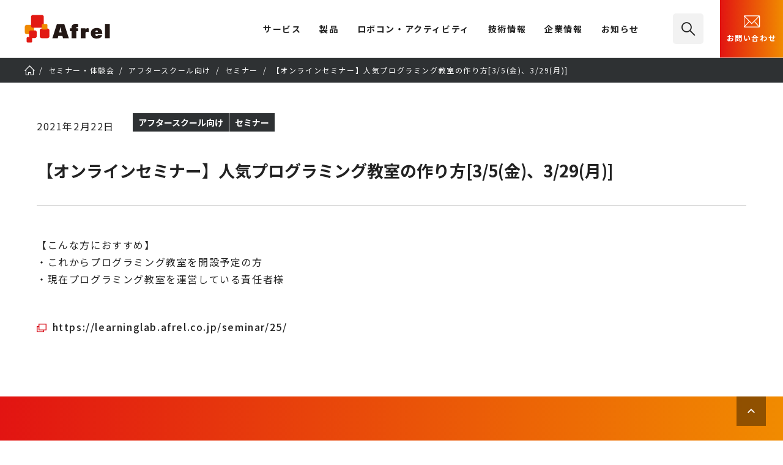

--- FILE ---
content_type: text/html; charset=UTF-8
request_url: https://afrel.co.jp/seminar/45143/
body_size: 11687
content:

<!DOCTYPE html>
<html lang="ja">
	<head prefix="og: http://ogp.me/ns#">
		<!-- Google Tag Manager -->
<script>(function(w,d,s,l,i){w[l]=w[l]||[];w[l].push({'gtm.start':
	new Date().getTime(),event:'gtm.js'});var f=d.getElementsByTagName(s)[0],
	j=d.createElement(s),dl=l!='dataLayer'?'&l='+l:'';j.async=true;j.src=
	'https://www.googletagmanager.com/gtm.js?id='+i+dl;f.parentNode.insertBefore(j,f);
	})(window,document,'script','dataLayer','GTM-N2FBDB2');</script>
<!-- End Google Tag Manager -->
<!-- Contact Form7 -->
<script>
  document.addEventListener( 'wpcf7mailsent', function( event ) {
    gtag('event', 'submit', {
      'eventCategory': 'Form',
      'eventLabel': 'Contact Form'
    });
  }, false );
</script>		<meta charset="UTF-8"/>
		<meta name="viewport" content="width=device-width" id="viewport"/>
		<script>
			if(window.innerWidth < 1240 && window.innerWidth >= 768){
				const viewport = document.getElementById('viewport');
				viewport.insertAdjacentHTML('afterend', '<meta name="viewport" content="width=1240">');
			}
		</script>
		<title>【オンラインセミナー】人気プログラミング教室の作り方[3/5(金)、3/29(月)] | （株）アフレル｜ロボットとAI活用・人材育成を支援</title>
		<meta name="description" content="【こんな方におすすめ】
・これからプログラミング教室を開設予定の方
・現在プログラミング教室を運営している責任者様"/>
		<meta property="og:site_name" content="（株）アフレル｜ロボットとAI活用・人材育成を支援">
		<meta property="og:title" content="【オンラインセミナー】人気プログラミング教室の作り方[3/5(金)、3/29(月)] | （株）アフレル｜ロボットとAI活用・人材育成を支援">
		<meta property="og:image" content="https://afrel.co.jp/assets/images/ogp.jpg"/>
		<meta property="og:description" content="【こんな方におすすめ】
・これからプログラミング教室を開設予定の方
・現在プログラミング教室を運営している責任者様">
		<meta property="og:url" content="https://afrel.co.jp/seminar/45143/" />
		<meta property="og:type" content="website"/>
	<meta property="twitter:card" content="summary_large_image" />
	<meta property="twitter:domain" content="afrel.co.jp" />
	<meta property="twitter:title" content="【オンラインセミナー】人気プログラミング教室の作り方[3/5(金)、3/29(月)] | （株）アフレル｜ロボットとAI活用・人材育成を支援" />
	<meta property="twitter:description" content="【こんな方におすすめ】
・これからプログラミング教室を開設予定の方
・現在プログラミング教室を運営している責任者様" />
	<meta property="twitter:image" content="https://afrel.co.jp/assets/images/ogp.jpg">
<meta name="thumbnail" content="https://afrel.co.jp/assets/images/ogp.jpg" />
		<link rel="apple-touch-icon" sizes="180x180" href="/assets/images/webclip.png"/>
		<link rel="icon" sizes="180x180" href="/assets/images/webclip.png"/>
		<link rel="icon" type="image/png" sizes="32x32" href="/assets/images/favicon-32x32.png"/>
		<link rel="icon" type="image/png" sizes="16x16" href="/assets/images/favicon-16x16.png"/>
		<link rel="icon" href="/assets/images/icons/favicon.ico" type="image/x-icon">
		<link rel="stylesheet" href="/assets/css/common.css"/>
		<script src="/assets/js/lib.js" defer="defer"></script>
		<script src="/assets/js/common.js" defer="defer"></script>
		<script src="/assets/js/custom-link.js" defer="defer"></script>

		<!-- page resource-->
		<link rel="stylesheet" href="/assets/css/information.css">
<!-- ▼ カスタムフィールドCSS ▼ -->
<link rel="stylesheet" href="/pages-assets/css/information.css" type="text/css"><!-- ▲ カスタムフィールドCSS ▲ --><meta name='robots' content='max-image-preview:large' />
<link rel="alternate" title="oEmbed (JSON)" type="application/json+oembed" href="https://afrel.co.jp/wp-json/oembed/1.0/embed?url=https%3A%2F%2Fafrel.co.jp%2Fseminar%2F45143%2F" />
<link rel="alternate" title="oEmbed (XML)" type="text/xml+oembed" href="https://afrel.co.jp/wp-json/oembed/1.0/embed?url=https%3A%2F%2Fafrel.co.jp%2Fseminar%2F45143%2F&#038;format=xml" />
<style id='wp-img-auto-sizes-contain-inline-css' type='text/css'>
img:is([sizes=auto i],[sizes^="auto," i]){contain-intrinsic-size:3000px 1500px}
/*# sourceURL=wp-img-auto-sizes-contain-inline-css */
</style>
<link rel="https://api.w.org/" href="https://afrel.co.jp/wp-json/" /><link rel="alternate" title="JSON" type="application/json" href="https://afrel.co.jp/wp-json/wp/v2/seminar/45143" /><link rel="canonical" href="https://afrel.co.jp/seminar/45143/" />
		<style type="text/css" id="wp-custom-css">
			.techblog-post-navigation {
    display: flex;
    justify-content: space-between; /* 左右に配置 */
	  margin-top:20px;
}		</style>
		<!-- ▼ カスタムフィールドJS ▼ -->
<!-- ▲ カスタムフィールドJS ▲ --><script id="_bownow_ts">
var _bownow_ts = document.createElement('script');
_bownow_ts.charset = 'utf-8';
_bownow_ts.src = 'https://contents.bownow.jp/js/UTC_c3282474c8c07eb19bfb/trace.js';
document.getElementsByTagName('head')[0].appendChild(_bownow_ts);
</script>
	<style id='global-styles-inline-css' type='text/css'>
:root{--wp--preset--aspect-ratio--square: 1;--wp--preset--aspect-ratio--4-3: 4/3;--wp--preset--aspect-ratio--3-4: 3/4;--wp--preset--aspect-ratio--3-2: 3/2;--wp--preset--aspect-ratio--2-3: 2/3;--wp--preset--aspect-ratio--16-9: 16/9;--wp--preset--aspect-ratio--9-16: 9/16;--wp--preset--color--black: #000000;--wp--preset--color--cyan-bluish-gray: #abb8c3;--wp--preset--color--white: #ffffff;--wp--preset--color--pale-pink: #f78da7;--wp--preset--color--vivid-red: #cf2e2e;--wp--preset--color--luminous-vivid-orange: #ff6900;--wp--preset--color--luminous-vivid-amber: #fcb900;--wp--preset--color--light-green-cyan: #7bdcb5;--wp--preset--color--vivid-green-cyan: #00d084;--wp--preset--color--pale-cyan-blue: #8ed1fc;--wp--preset--color--vivid-cyan-blue: #0693e3;--wp--preset--color--vivid-purple: #9b51e0;--wp--preset--gradient--vivid-cyan-blue-to-vivid-purple: linear-gradient(135deg,rgb(6,147,227) 0%,rgb(155,81,224) 100%);--wp--preset--gradient--light-green-cyan-to-vivid-green-cyan: linear-gradient(135deg,rgb(122,220,180) 0%,rgb(0,208,130) 100%);--wp--preset--gradient--luminous-vivid-amber-to-luminous-vivid-orange: linear-gradient(135deg,rgb(252,185,0) 0%,rgb(255,105,0) 100%);--wp--preset--gradient--luminous-vivid-orange-to-vivid-red: linear-gradient(135deg,rgb(255,105,0) 0%,rgb(207,46,46) 100%);--wp--preset--gradient--very-light-gray-to-cyan-bluish-gray: linear-gradient(135deg,rgb(238,238,238) 0%,rgb(169,184,195) 100%);--wp--preset--gradient--cool-to-warm-spectrum: linear-gradient(135deg,rgb(74,234,220) 0%,rgb(151,120,209) 20%,rgb(207,42,186) 40%,rgb(238,44,130) 60%,rgb(251,105,98) 80%,rgb(254,248,76) 100%);--wp--preset--gradient--blush-light-purple: linear-gradient(135deg,rgb(255,206,236) 0%,rgb(152,150,240) 100%);--wp--preset--gradient--blush-bordeaux: linear-gradient(135deg,rgb(254,205,165) 0%,rgb(254,45,45) 50%,rgb(107,0,62) 100%);--wp--preset--gradient--luminous-dusk: linear-gradient(135deg,rgb(255,203,112) 0%,rgb(199,81,192) 50%,rgb(65,88,208) 100%);--wp--preset--gradient--pale-ocean: linear-gradient(135deg,rgb(255,245,203) 0%,rgb(182,227,212) 50%,rgb(51,167,181) 100%);--wp--preset--gradient--electric-grass: linear-gradient(135deg,rgb(202,248,128) 0%,rgb(113,206,126) 100%);--wp--preset--gradient--midnight: linear-gradient(135deg,rgb(2,3,129) 0%,rgb(40,116,252) 100%);--wp--preset--font-size--small: 13px;--wp--preset--font-size--medium: 20px;--wp--preset--font-size--large: 36px;--wp--preset--font-size--x-large: 42px;--wp--preset--spacing--20: 0.44rem;--wp--preset--spacing--30: 0.67rem;--wp--preset--spacing--40: 1rem;--wp--preset--spacing--50: 1.5rem;--wp--preset--spacing--60: 2.25rem;--wp--preset--spacing--70: 3.38rem;--wp--preset--spacing--80: 5.06rem;--wp--preset--shadow--natural: 6px 6px 9px rgba(0, 0, 0, 0.2);--wp--preset--shadow--deep: 12px 12px 50px rgba(0, 0, 0, 0.4);--wp--preset--shadow--sharp: 6px 6px 0px rgba(0, 0, 0, 0.2);--wp--preset--shadow--outlined: 6px 6px 0px -3px rgb(255, 255, 255), 6px 6px rgb(0, 0, 0);--wp--preset--shadow--crisp: 6px 6px 0px rgb(0, 0, 0);}:where(.is-layout-flex){gap: 0.5em;}:where(.is-layout-grid){gap: 0.5em;}body .is-layout-flex{display: flex;}.is-layout-flex{flex-wrap: wrap;align-items: center;}.is-layout-flex > :is(*, div){margin: 0;}body .is-layout-grid{display: grid;}.is-layout-grid > :is(*, div){margin: 0;}:where(.wp-block-columns.is-layout-flex){gap: 2em;}:where(.wp-block-columns.is-layout-grid){gap: 2em;}:where(.wp-block-post-template.is-layout-flex){gap: 1.25em;}:where(.wp-block-post-template.is-layout-grid){gap: 1.25em;}.has-black-color{color: var(--wp--preset--color--black) !important;}.has-cyan-bluish-gray-color{color: var(--wp--preset--color--cyan-bluish-gray) !important;}.has-white-color{color: var(--wp--preset--color--white) !important;}.has-pale-pink-color{color: var(--wp--preset--color--pale-pink) !important;}.has-vivid-red-color{color: var(--wp--preset--color--vivid-red) !important;}.has-luminous-vivid-orange-color{color: var(--wp--preset--color--luminous-vivid-orange) !important;}.has-luminous-vivid-amber-color{color: var(--wp--preset--color--luminous-vivid-amber) !important;}.has-light-green-cyan-color{color: var(--wp--preset--color--light-green-cyan) !important;}.has-vivid-green-cyan-color{color: var(--wp--preset--color--vivid-green-cyan) !important;}.has-pale-cyan-blue-color{color: var(--wp--preset--color--pale-cyan-blue) !important;}.has-vivid-cyan-blue-color{color: var(--wp--preset--color--vivid-cyan-blue) !important;}.has-vivid-purple-color{color: var(--wp--preset--color--vivid-purple) !important;}.has-black-background-color{background-color: var(--wp--preset--color--black) !important;}.has-cyan-bluish-gray-background-color{background-color: var(--wp--preset--color--cyan-bluish-gray) !important;}.has-white-background-color{background-color: var(--wp--preset--color--white) !important;}.has-pale-pink-background-color{background-color: var(--wp--preset--color--pale-pink) !important;}.has-vivid-red-background-color{background-color: var(--wp--preset--color--vivid-red) !important;}.has-luminous-vivid-orange-background-color{background-color: var(--wp--preset--color--luminous-vivid-orange) !important;}.has-luminous-vivid-amber-background-color{background-color: var(--wp--preset--color--luminous-vivid-amber) !important;}.has-light-green-cyan-background-color{background-color: var(--wp--preset--color--light-green-cyan) !important;}.has-vivid-green-cyan-background-color{background-color: var(--wp--preset--color--vivid-green-cyan) !important;}.has-pale-cyan-blue-background-color{background-color: var(--wp--preset--color--pale-cyan-blue) !important;}.has-vivid-cyan-blue-background-color{background-color: var(--wp--preset--color--vivid-cyan-blue) !important;}.has-vivid-purple-background-color{background-color: var(--wp--preset--color--vivid-purple) !important;}.has-black-border-color{border-color: var(--wp--preset--color--black) !important;}.has-cyan-bluish-gray-border-color{border-color: var(--wp--preset--color--cyan-bluish-gray) !important;}.has-white-border-color{border-color: var(--wp--preset--color--white) !important;}.has-pale-pink-border-color{border-color: var(--wp--preset--color--pale-pink) !important;}.has-vivid-red-border-color{border-color: var(--wp--preset--color--vivid-red) !important;}.has-luminous-vivid-orange-border-color{border-color: var(--wp--preset--color--luminous-vivid-orange) !important;}.has-luminous-vivid-amber-border-color{border-color: var(--wp--preset--color--luminous-vivid-amber) !important;}.has-light-green-cyan-border-color{border-color: var(--wp--preset--color--light-green-cyan) !important;}.has-vivid-green-cyan-border-color{border-color: var(--wp--preset--color--vivid-green-cyan) !important;}.has-pale-cyan-blue-border-color{border-color: var(--wp--preset--color--pale-cyan-blue) !important;}.has-vivid-cyan-blue-border-color{border-color: var(--wp--preset--color--vivid-cyan-blue) !important;}.has-vivid-purple-border-color{border-color: var(--wp--preset--color--vivid-purple) !important;}.has-vivid-cyan-blue-to-vivid-purple-gradient-background{background: var(--wp--preset--gradient--vivid-cyan-blue-to-vivid-purple) !important;}.has-light-green-cyan-to-vivid-green-cyan-gradient-background{background: var(--wp--preset--gradient--light-green-cyan-to-vivid-green-cyan) !important;}.has-luminous-vivid-amber-to-luminous-vivid-orange-gradient-background{background: var(--wp--preset--gradient--luminous-vivid-amber-to-luminous-vivid-orange) !important;}.has-luminous-vivid-orange-to-vivid-red-gradient-background{background: var(--wp--preset--gradient--luminous-vivid-orange-to-vivid-red) !important;}.has-very-light-gray-to-cyan-bluish-gray-gradient-background{background: var(--wp--preset--gradient--very-light-gray-to-cyan-bluish-gray) !important;}.has-cool-to-warm-spectrum-gradient-background{background: var(--wp--preset--gradient--cool-to-warm-spectrum) !important;}.has-blush-light-purple-gradient-background{background: var(--wp--preset--gradient--blush-light-purple) !important;}.has-blush-bordeaux-gradient-background{background: var(--wp--preset--gradient--blush-bordeaux) !important;}.has-luminous-dusk-gradient-background{background: var(--wp--preset--gradient--luminous-dusk) !important;}.has-pale-ocean-gradient-background{background: var(--wp--preset--gradient--pale-ocean) !important;}.has-electric-grass-gradient-background{background: var(--wp--preset--gradient--electric-grass) !important;}.has-midnight-gradient-background{background: var(--wp--preset--gradient--midnight) !important;}.has-small-font-size{font-size: var(--wp--preset--font-size--small) !important;}.has-medium-font-size{font-size: var(--wp--preset--font-size--medium) !important;}.has-large-font-size{font-size: var(--wp--preset--font-size--large) !important;}.has-x-large-font-size{font-size: var(--wp--preset--font-size--x-large) !important;}
/*# sourceURL=global-styles-inline-css */
</style>
</head>
	<body class="wp-singular seminar-template-default single single-seminar postid-45143 wp-theme-afrel">
		
<!-- Google Tag Manager (noscript) -->
<noscript><iframe src="https://www.googletagmanager.com/ns.html?id=GTM-N2FBDB2" height="0" width="0" style="display:none;visibility:hidden"></iframe></noscript>
<!-- End Google Tag Manager (noscript) -->
		
<header id="mainheader">
	<div class="l-mainheader">
		<div class="l-mainheader__inner">
			<h1 class="l-mainheader__logo"><a href="/"><img src="/assets/images/afrel-logo.svg" width="140" height="46" alt="株式会社アフレル"></a></h1>
			<button class="l-mainheader__navtoggle" type="button" aria-hidden="true"><span></span></button>
			<div class="l-mainheader__nav">
				<!--#include virtual="/assets/include/main-nav.html"-->
				
<nav class="l-mainnav">
	<div class="l-mainnav__inner">
		<ul class="l-mainnav__items">
			<li class="l-mainnav__item l-mainnav__item--hassub">
				<div class="l-mainnav__gnav"><span>サービス</span></div>
				<div class="l-mainnav__sub">
					<div class="l-mainnav__sub__inner">
						<div class="l-mainnav__sub__item l-mainnav__sub__cattop u-sp-hide"><span>Education<br>教材・研修・人材育成</span></div>
						<div class="l-mainnav__sub__items-container">
							<ul class="l-mainnav__sub__items l-mainnav__sub__items--lv1">
								<li class="l-mainnav__sub__item double"><a href="/engineer/"><picture><source srcset="/assets/images/nav-img-engineer-min.webp" type="image/webp" width="50" height="27" media="(max-width: 767px)"><source srcset="/assets/images/nav-img-engineer.webp" type="image/webp" width="160" height="88"><img src="/assets/images/nav-img-engineer.jpg" alt="" width="160" height="88"></picture>企業向け<span>研修サービス・教材</span></a></li>
								<li class="l-mainnav__sub__item double"><a href="/education/"><picture><source srcset="/assets/images/nav-img-education-min.webp" type="image/webp" width="50" height="27" media="(max-width: 767px)"><source srcset="/assets/images/nav-img-education.webp" type="image/webp" width="160" height="88"><img src="/assets/images/nav-img-education.jpg" alt="" width="160" height="88"></picture>教育機関向け<span>教材・カリキュラム</span></a></li>
								<li class="l-mainnav__sub__item double"><a href="/afterschool/"><picture><source srcset="/assets/images/nav-img-afterschool-min.webp" type="image/webp" width="50" height="27" media="(max-width: 767px)"><source srcset="/assets/images/nav-img-afterschool.webp" type="image/webp" width="160" height="88"><img src="/assets/images/nav-img-afterschool.jpg" alt="" width="160" height="88"></picture>アフタースクール向け<span>教材導入・教室支援</span></a></li>
								<li class="l-mainnav__sub__item double"><a href="/event/"><picture><source srcset="/assets/images/nav-img-event-min.webp" type="image/webp" width="50" height="27" media="(max-width: 767px)"><source srcset="/assets/images/nav-img-event.webp" type="image/webp" width="160" height="88"><img src="/assets/images/nav-img-event.jpg" alt="" width="160" height="88"></picture>感動体験提供<span>イベント企画支援・運営</span></a></li>
							</ul>
						</div>
						<div class="l-mainnav__sub__item l-mainnav__sub__cattop level2 u-sp-hide"><span>Robotics<br>産業用ロボット適用</span></div>
						<div class="l-mainnav__sub__items-container u-mt-s">
							<ul class="l-mainnav__sub__items l-mainnav__sub__items--lv1">
								<li class="l-mainnav__sub__item double2"><a href="https://afrel-robotics.jp/"><picture><source srcset="/assets/images/nav-img-robotics-min.webp" type="image/webp" width="50" height="27" media="(max-width: 767px)"><source srcset="/assets/images/nav-img-robotics.webp" type="image/webp" width="160" height="88"><img src="/assets/images/nav-img-robotics.jpg" alt="" width="160" height="88"></picture>製造業DX／自動化／自動搬送<span>協働ロボットシステムパッケージ</span></a></li>
							</ul>
						</div>
						<button class="l-mainnav__sub__close icon-close" aria-hidden="true"></button>
					</div>
				</div>
			</li>
			<li class="l-mainnav__item l-mainnav__item--hassub">
				<div class="l-mainnav__gnav"><a href="/product/">製品</a></div>
				<div class="l-mainnav__sub">
					<div class="l-mainnav__sub__inner">
						<div class="l-mainnav__sub__item l-mainnav__sub__cattop"><a href="/product/">製品一覧</a></div>
						<div class="l-mainnav__sub__items-container">
							<ul class="l-mainnav__sub__items l-mainnav__sub__items--lv1">
								<li class="l-mainnav__sub__item"><a href="/product/spike/"><picture><source srcset="/assets/images/nav-img-spike-min.webp" type="image/webp" width="50" height="27" media="(max-width: 767px)"><source srcset="/assets/images/nav-img-spike.webp" type="image/webp" width="160" height="88"><img src="/assets/images/nav-img-spike.jpg" alt="" width="160" height="88"></picture>SPIKE&trade; プライム</a></li>
								<li class="l-mainnav__sub__item"><a href="/product/dobot-magician/"><picture><source srcset="/assets/images/nav-img-dobot-min.webp" type="image/webp" width="50" height="27" media="(max-width: 767px)"><source srcset="/assets/images/nav-img-dobot.webp" type="image/webp" width="160" height="88"><img src="/assets/images/nav-img-dobot.jpg" alt="" width="160" height="88"></picture>DOBOT Magician<sup>&reg;</sup></a></li>
							</ul>
							<ul class="l-mainnav__sub__items l-mainnav__sub__items--lv2 l-mainnav__sub__items--lv2--product">
								<li class="l-mainnav__sub__item"><a href="/product/lego-education-computer-science-and-ai/"><span class="u-txt-fz14">レゴ<sub>&reg;</sub> エデュケーション</span> コンピュータサイエンス&AI</a></li>
								<li class="l-mainnav__sub__item"><a href="/product/dobot-magician-e6/">DOBOT Magician<sup>&reg;</sup> E6</a></li>
							</ul>
							<ul class="l-mainnav__sub__items l-mainnav__sub__items--lv2 l-mainnav__sub__items--lv2--product">
								<li class="l-mainnav__sub__item"><a href="/afterschool/toio/">toio<sup>&trade;</sup></a></li>
								<li class="l-mainnav__sub__item"><a href="https://afrel-robotics.jp/">産業用 自動化向け製品</a></li>
							</ul>
							<ul class="l-mainnav__sub__items l-mainnav__sub__items--lv3 l-mainnav__sub__items--lv3--product">
								<li class="l-mainnav__sub__item"><a href="/product/vrt/">Virtual Robotics Toolkit</a></li>
								<li class="l-mainnav__sub__item"><a href="/product/tetrix/">TETRIX<sup>&reg;</sup></a></li>
								<li class="l-mainnav__sub__item"><a href="/product/#lego">その他 レゴ® エデュケーション製品</a></li>
							</ul>
						</div>
						<button class="l-mainnav__sub__close icon-close" aria-hidden="true"></button>
					</div>
				</div>
			</li>
			<li class="l-mainnav__item l-mainnav__item--hassub">
				<div class="l-mainnav__gnav"><a href="/activity/">ロボコン・アクティビティ</a></div>
				<div class="l-mainnav__sub">
					<div class="l-mainnav__sub__inner">
						<div class="l-mainnav__sub__item l-mainnav__sub__cattop"><a href="/activity/">ロボコン・<br class="u-pcbr">アクティビティ一覧</a></div>
						<div class="l-mainnav__sub__items-container">
							<ul class="l-mainnav__sub__items l-mainnav__sub__items--lv1">
								<li class="l-mainnav__sub__item double"><a href="/creativecup/"><picture><source srcset="/assets/images/nav-img-creativecup-min.webp" type="image/webp" width="50" height="27" media="(max-width: 767px)"><source srcset="/assets/images/nav-img-creativecup.webp" type="image/webp" width="160" height="88"><img src="/assets/images/nav-img-creativecup.png" alt="" width="160" height="88"></picture>アフレル・クリエイティブカップ</a></li>
								<li class="l-mainnav__sub__item"><a href="/activity/et-robocon/"><picture><source srcset="/assets/images/nav-img-robocon-min.webp" type="image/webp" width="50" height="27" media="(max-width: 767px)"><source srcset="/assets/images/nav-img-robocon.webp" type="image/webp" width="160" height="88"><img src="/assets/images/nav-img-robocon.jpg" alt="" width="160" height="88"></picture>ETロボコン</a></li>
								<li class="l-mainnav__sub__item"><a href="/activity/wro/"><picture><source srcset="/assets/images/nav-img-wro-min.webp" type="image/webp" width="50" height="27" media="(max-width: 767px)"><source srcset="/assets/images/nav-img-wro.webp" type="image/webp" width="160" height="88"><img src="/assets/images/nav-img-wro.jpg" alt="" width="160" height="88"></picture>WRO</a></li>
							</ul>
						</div>
						<button class="l-mainnav__sub__close icon-close" aria-hidden="true"></button>
					</div>
				</div>
			</li>
			<li class="l-mainnav__item l-mainnav__item--hassub">
				<div class="l-mainnav__gnav"><a href="/technology/">技術情報</a></div>
				<div class="l-mainnav__sub">
					<div class="l-mainnav__sub__inner">
						<div class="l-mainnav__sub__item l-mainnav__sub__cattop"><a href="/technology/">技術情報一覧</a></div>
						<div class="l-mainnav__sub__items-container">
							<ul class="l-mainnav__sub__items l-mainnav__sub__items--lv2">
								<li class="l-mainnav__sub__item"><a href="/product/spike/technology/">SPIKE&trade;</a></li>
								<li class="l-mainnav__sub__item"><a href="/product/dobot-magician/technology/">DOBOT Magician</a></li>
								<li class="l-mainnav__sub__item"><a href="/technology/ev3/">レゴ<sub>&reg;</sub> マインドストーム<sub>&reg;</sub> EV3</a></li>
							</ul>
							<ul class="l-mainnav__sub__items l-mainnav__sub__items--lv3">
								<li class="l-mainnav__sub__item"><a href="/technology/wedo2.0/">レゴ<sub>&reg;</sub> WeDo 2.0</a></li>
								<li class="l-mainnav__sub__item"><a href="/technology/vrt/">Virtual Robotics Toolkit</a></li>
								<li class="l-mainnav__sub__item"><a href="/technology/nxt/">NXT</a></li>
								<li class="l-mainnav__sub__item"><a href="/technology/tetrix/">TETRIX<sup>&reg;</sup></a></li>
							</ul>
						</div>
						<div class="l-mainnav__sub__item l-mainnav__sub__cattop level2t u-sp-hide"><a href="/techblog/">技術ブログ</a></div>
						<div class="l-mainnav__sub__items-container u-mt-s">
							<ul class="l-mainnav__sub__items l-mainnav__sub__items--lv2">
								<li class="l-mainnav__sub__item"><a href="/techblog/">AFREL TECH BLOG</a></li>
							</ul>
						</div>
						<button class="l-mainnav__sub__close icon-close" aria-hidden="true"></button>
					</div>
				</div>
			</li>
			<li class="l-mainnav__item l-mainnav__item--hassub">
				<div class="l-mainnav__gnav"><a href="/company/">企業情報</a></div>
				<div class="l-mainnav__sub">
					<div class="l-mainnav__sub__inner">
						<div class="l-mainnav__sub__item l-mainnav__sub__cattop"><a href="/company/">企業情報一覧</a></div>
						<div class="l-mainnav__sub__items-container">
							<ul class="l-mainnav__sub__items l-mainnav__sub__items--lv1">
								<li class="l-mainnav__sub__item"><a href="/mission/"><picture><source srcset="/assets/images/nav-img-mission-min.webp" type="image/webp" width="50" height="27" media="(max-width: 767px)"><source srcset="/assets/images/nav-img-mission.webp" type="image/webp" width="160" height="88"><img src="/assets/images/nav-img-mission.jpg" alt="" width="160" height="88"></picture>アフレルのミッション</a></li>
								<li class="l-mainnav__sub__item"><a href="/company/#companySustainability"><picture><source srcset="/assets/images/nav-img-csr-min.webp" type="image/webp" width="50" height="27" media="(max-width: 767px)"><source srcset="/assets/images/nav-img-csr.webp" type="image/webp" width="160" height="88"><img src="/assets/images/nav-img-csr.jpg" alt="" width="160" height="88"></picture>サステナビリティ</a></li>
							</ul>
							<ul class="l-mainnav__sub__items l-mainnav__sub__items--lv2">
								<li class="l-mainnav__sub__item"><a href="/company/profile/">会社概要</a></li>
								<li class="l-mainnav__sub__item"><a href="/company/topmessage/">トップメッセージ</a></li>
								<li class="l-mainnav__sub__item"><a href="/company/member/">役員紹介</a></li>
								<li class="l-mainnav__sub__item"><a href="/company/history/">ヒストリー</a></li>
								<li class="l-mainnav__sub__item"><a href="/company/laboratory/">研究・教育支援活動</a></li>
								<li class="l-mainnav__sub__item"><a href="/company/recruit/employment/">採用情報</a></li>
							</ul>
						</div>
						<button class="l-mainnav__sub__close icon-close" aria-hidden="true"></button>
					</div>
				</div>
			</li>
			<li class="l-mainnav__item l-mainnav__item--hassub">
				<div class="l-mainnav__gnav"><a href="/information/">お知らせ</a></div>
				<div class="l-mainnav__sub">
					<div class="l-mainnav__sub__inner">
						<div class="l-mainnav__sub__item l-mainnav__sub__cattop">お知らせ</div>
						<div class="l-mainnav__sub__items-container">
							<ul class="l-mainnav__sub__items l-mainnav__sub__items--lv3">
								<li class="l-mainnav__sub__item"><a href="/information/">お知らせ一覧</a></li>
								<li class="l-mainnav__sub__item"><a href="/information/press/">プレスリリース</a></li>
								<li class="l-mainnav__sub__item"><a href="/information/media/">メディア掲載</a></li>
								<li class="l-mainnav__sub__item"><a href="/information/important/">重要なお知らせ</a></li>
							</ul>
						</div>
						<button class="l-mainnav__sub__close icon-close" aria-hidden="true"></button>
					</div>
				</div>
			</li>
		</ul>
		<ul class="l-mainnav__utility">
			<li class="l-mainnav__search"><a href="/search/"><i class="icon-search" aria-hidden="true"></i> サイト内検索</a></li>
			<li class="l-mainnav__contact"><a href="/contact/"><i aria-hidden="true"><img src="/assets/images/icons/cvn-inquiry.svg" alt=""></i><span>お問い合わせ</span></a></li>
		</ul>
	</div>
</nav>
			</div>
			<div class="l-mainheader__search">
				<a href="/search/" class="icon-search"><span>検索</span></a>
			</div>
			<div class="l-mainheader__contact">
				<a href="/contact/"><i aria-hidden="true"><img src="/assets/images/icons/cvn-inquiry.svg" width="30" height="30" alt="mail"></i>お問い合わせ</a>
			</div>
		</div>
	</div>
</header>
		<!-- main content-->
		<div class="l-content">
			<main class="l-main">
				<nav class="l-breadcrumb">
					<ol class="l-breadcrumb__list" itemscope="itemscope" itemtype="https://schema.org/BreadcrumbList">
						<li itemprop="itemListElement" itemscope="itemscope" itemtype="https://schema.org/ListItem">
							<a href="/" itemprop="item"><span itemprop="name">TOP</span></a>
							<meta itemprop="position" content="1">
						</li>
<!-- カスタム投稿タイプ名の表示 --><li itemprop="itemListElement" itemscope="itemscope" itemtype="https://schema.org/ListItem"><a href="https://afrel.co.jp/seminar/" itemprop="item"><span itemprop="name">セミナー・体験会</span></a><meta itemprop="position" content="3"></li><!-- 親タームのIDリストを取得 --><li itemprop="itemListElement" itemscope="itemscope" itemtype="https://schema.org/ListItem"><a href="https://afrel.co.jp/seminar/afterschool/" itemprop="item"><span itemprop="name">アフタースクール向け</span></a><meta itemprop="position" content="4"></li><!-- 最下層のタームを表示 --><li itemprop="itemListElement" itemscope="itemscope" itemtype="https://schema.org/ListItem"><a href="https://afrel.co.jp/seminar/afterschool/seminar-afterschool/" itemprop="item"><span itemprop="name">セミナー</span></a><meta itemprop="position" content="5"></li><!-- 投稿自身の表示（カスタム投稿タイプ） --><li itemprop="itemListElement" itemscope="itemscope" itemtype="https://schema.org/ListItem"><a href="/seminar/45143/" itemprop="item"><span itemprop="name">【オンラインセミナー】人気プログラミング教室の作り方[3/5(金)、3/29(月)]</span></a><meta itemprop="position" content="6"></li>					</ol>
				</nav>

		








				<section class="l-section u-mt-m">
					<div class="c-article-header">
						<div class="c-article-header__inner">
							<p class="c-article-header__info">2021年2月22日</p>
							<ul class="c-article-header__tag c-tag-container">
											<li class="c-tag"><span>アフタースクール向け</span></li>
											<li class="c-tag"><span>セミナー</span></li>
							</ul>
							<div class="c-article-header__title">
<h1>
  【オンラインセミナー】人気プログラミング教室の作り方[3/5(金)、3/29(月)]</h1>

							</div>
						</div>
					</div>
				</section>


				<section class="l-section l-layout-regular l-layout-flexible">
<p class="c-text"><p class="c-text">【こんな方におすすめ】<br />
・これからプログラミング教室を開設予定の方<br />
・現在プログラミング教室を運営している責任者様		<ul class="c-list"><li class="c-icontext"><a href="https://learninglab.afrel.co.jp/seminar/25/" target="_blank">https://learninglab.afrel.co.jp/seminar/25/</a></li></ul>
					</section>
	<div class="l-section">
</div>

			</main>
		</div>
		<div class="l-main-cvn">
	<div class="l-main-cvn__inner">
		<nav>
			<ul class="l-main-cvn__links">
				<li>
					<a href="/contact/inquiry/">
						<i class="l-main-cvn__icon" aria-hidden="true">
<svg version="1.1" baseProfile="tiny" xmlns="http://www.w3.org/2000/svg" xmlns:xlink="http://www.w3.org/1999/xlink" x="0px" y="0px" viewBox="0 0 48 48" overflow="visible" xml:space="preserve">
<g class="cvnIcon" fill="#FFFFFF">
<path d="M43,8.333H5c-1.103,0-2,0.897-2,2v27.334c0,1.103,0.897,2,2,2h38c1.103,0,2-0.897,2-2V10.333
	C45,9.23,44.103,8.333,43,8.333z M32.542,24.603c-0.373-0.408-1.007-0.436-1.413-0.063c-0.407,0.373-0.436,1.005-0.063,1.413
	l10.715,11.715H6.219l10.715-11.715c0.373-0.407,0.345-1.04-0.063-1.413c-0.409-0.374-1.041-0.345-1.413,0.063L5,36.037L4.999,11.82
	l18.089,18.873c0.187,0.195,0.446,0.307,0.717,0.308c0.002,0,0.003,0,0.005,0c0.269,0,0.527-0.108,0.715-0.301L43,11.787v24.249
	L32.542,24.603z M6.343,10.333h35.282L23.816,28.562L6.343,10.333z"/>
</g>
</svg>

						</i>
						<span>お問い合わせ</span>
					</a>
				</li>
				<li>
					<a href="/contact/estimate/">
						<i class="l-main-cvn__icon" aria-hidden="true">
							<svg version="1.1" baseProfile="tiny" xmlns="http://www.w3.org/2000/svg" xmlns:xlink="http://www.w3.org/1999/xlink" x="0px" y="0px" viewBox="0 0 48 48" overflow="visible" xml:space="preserve">
							<g class="cvnIcon" fill="#FFFFFF">
								<path d="M37.989,3H10.011c-0.001,0-0.002,0-0.003,0C8.766,3.003,7.753,4.013,7.75,5.254v37.497
									c0.007,1.231,1.019,2.24,2.262,2.249h27.987c1.229-0.012,2.24-1.02,2.252-2.255V5.247C40.241,4.016,39.23,3.008,37.989,3z
									M9.75,14.279h13.251v13.359H9.75V14.279z M25.001,14.279h13.25v13.359h-13.25V14.279z M10.014,5h27.968
									c0.146,0.001,0.267,0.118,0.268,0.254v7.025H9.75V5.257C9.75,5.116,9.869,5,10.014,5z M9.75,42.745V29.638h13.251V43H10.018
									C9.871,42.999,9.751,42.882,9.75,42.745z M37.989,43H25.001V29.638h13.25v13.098C38.249,42.88,38.127,42.999,37.989,43z"/>
								<path d="M19.829,20.223h-2.472v-2.45c0-0.552-0.448-1-1-1s-1,0.448-1,1v2.45h-2.472c-0.552,0-1,0.448-1,1
									s0.448,1,1,1h2.472v2.451c0,0.553,0.448,1,1,1s1-0.447,1-1v-2.451h2.472c0.552,0,1-0.448,1-1S20.382,20.223,19.829,20.223z"/>
								<path d="M34.505,18.095c-0.39-0.393-1.022-0.394-1.414-0.005l-4.911,4.879c-0.392,0.389-0.394,1.022-0.004,1.414
									c0.195,0.197,0.452,0.295,0.709,0.295c0.255,0,0.51-0.097,0.705-0.291l4.911-4.879C34.893,19.12,34.895,18.486,34.505,18.095z"/>
								<path d="M17.776,36.467l1.741-1.73c0.392-0.389,0.394-1.022,0.004-1.414c-0.39-0.392-1.022-0.395-1.415-0.004
									l-1.75,1.738l-1.75-1.738c-0.392-0.39-1.025-0.387-1.415,0.004c-0.389,0.392-0.387,1.025,0.004,1.414l1.741,1.73l-1.741,1.73
									c-0.392,0.389-0.394,1.022-0.004,1.414c0.196,0.196,0.453,0.295,0.709,0.295c0.255,0,0.51-0.097,0.705-0.291l1.75-1.738l1.75,1.738
									c0.195,0.194,0.45,0.291,0.705,0.291c0.257,0,0.514-0.099,0.709-0.295c0.389-0.392,0.387-1.025-0.004-1.414L17.776,36.467z"/>
								<path d="M35.089,33.611h-6.943c-0.553,0-1,0.447-1,1s0.447,1,1,1h6.943c0.553,0,1-0.447,1-1
									S35.642,33.611,35.089,33.611z"/>
								<path d="M35.089,37.324h-6.943c-0.553,0-1,0.447-1,1s0.447,1,1,1h6.943c0.553,0,1-0.447,1-1
									S35.642,37.324,35.089,37.324z"/>
								<path d="M30.597,19.281c0.286-0.688,0.13-1.471-0.399-1.998c-0.713-0.707-1.875-0.707-2.588,0
									c0,0,0,0.001-0.001,0.001c-0.528,0.525-0.685,1.309-0.399,1.996c0.285,0.685,0.95,1.128,1.694,1.128S30.313,19.966,30.597,19.281z
									M29.056,18.513c0.027,0.065,0.013,0.142-0.037,0.191l-0.237-0.239C28.853,18.381,29.012,18.404,29.056,18.513z M28.75,18.513
									c0.008-0.018,0.018-0.034,0.03-0.048l0.237,0.239c-0.064,0.062-0.163,0.063-0.229-0.001C28.739,18.654,28.724,18.578,28.75,18.513z
									"/>
								<path d="M35.387,22.441c-0.713-0.711-1.874-0.711-2.589-0.001c-0.528,0.525-0.685,1.309-0.398,1.997
									c0.285,0.685,0.949,1.127,1.693,1.127c0.741,0,1.406-0.441,1.693-1.127C36.073,23.749,35.916,22.964,35.387,22.441z M34.208,23.859
									C34.208,23.859,34.208,23.859,34.208,23.859c-0.063,0.063-0.167,0.063-0.229,0.001c-0.051-0.05-0.065-0.127-0.037-0.195
									c0.025-0.062,0.085-0.102,0.151-0.102s0.126,0.041,0.152,0.104C34.273,23.733,34.258,23.81,34.208,23.859z"/>
							</g>
							</svg>
						</i>
						<span>お見積り</span>
					</a>
				</li>
				<li>
					<a href="/contact/pamphlet/">
						<i class="l-main-cvn__icon" aria-hidden="true">
							<svg version="1.1" baseProfile="tiny" xmlns="http://www.w3.org/2000/svg" xmlns:xlink="http://www.w3.org/1999/xlink" x="0px" y="0px" viewBox="0 0 48 48" overflow="visible" xml:space="preserve">
							<g class="cvnIcon" fill="#FFFFFF">
								<path d="M31.412,13.972c-0.011-0.032-0.019-0.064-0.033-0.094c-0.048-0.103-0.108-0.199-0.191-0.283
									c-0.002-0.002-0.002-0.003-0.004-0.005l-9.295-9.297c-0.001-0.001-0.001-0.001-0.002-0.001c-0.084-0.084-0.183-0.145-0.287-0.193
									c-0.029-0.014-0.06-0.021-0.09-0.032c-0.088-0.031-0.177-0.049-0.27-0.055C21.22,4.01,21.202,4,21.182,4H5.464
									C4.132,4.004,3.044,5.091,3.041,6.426v35.15c0.011,1.32,1.094,2.407,2.426,2.424h23.599c1.32-0.017,2.402-1.104,2.412-2.432V14.298
									c0-0.021-0.011-0.039-0.012-0.06C31.46,14.146,31.442,14.058,31.412,13.972z M22.182,7.414l5.882,5.883H22.61
									c-0.236,0-0.428-0.193-0.428-0.427V7.414z M29.053,42H5.479c-0.24-0.003-0.437-0.2-0.438-0.432V6.429C5.041,6.193,5.234,6,5.467,6
									h14.715v6.872c0.001,1.334,1.089,2.422,2.426,2.426h6.871v26.263C29.476,41.8,29.28,41.997,29.053,42z"/>
								<path d="M44.667,13.224c-0.188-0.188-0.442-0.293-0.708-0.293l-2.332,0V9.768c0-0.552-0.447-1-1-1h-5.093
									c-0.553,0-1,0.448-1,1v4.003c-0.009,0.054-0.032,0.103-0.032,0.159c0,0.057,0.023,0.106,0.032,0.16v22.109
									c0,2.131,0.756,3.79,2.074,4.552c0.124,0.071,0.257,0.108,0.387,0.161v2.085c0,0.553,0.447,1,1,1s1-0.447,1-1v-2.015
									c0.189-0.063,0.378-0.128,0.556-0.231c1.319-0.762,2.076-2.421,2.076-4.552V14.931l1.33,0l-0.016,8.871
									c-0.001,0.553,0.428,0.957,1,1.002c0.552,0,0.999-0.447,1-0.998l0.018-9.873C44.959,13.667,44.855,13.412,44.667,13.224z
										M39.627,10.768v2.163l-3.093,0v-2.162H39.627z M39.627,36.198c0,1.621-0.556,2.52-1.075,2.819c-0.309,0.178-0.636,0.178-0.942,0
									c-0.521-0.3-1.075-1.198-1.075-2.819V14.93l3.093,0V36.198z"/>
								<path d="M9.743,13.643h7.517c0.552,0,1-0.448,1-1s-0.448-1-1-1H9.743c-0.552,0-1,0.448-1,1
									S9.191,13.643,9.743,13.643z"/>
								<path d="M24.776,18.756H9.743c-0.552,0-1,0.448-1,1s0.448,1,1,1h15.033c0.553,0,1-0.448,1-1
									S25.329,18.756,24.776,18.756z"/>
								<path d="M24.776,22.908H9.743c-0.552,0-1,0.448-1,1s0.448,1,1,1h15.033c0.553,0,1-0.448,1-1
									S25.329,22.908,24.776,22.908z"/>
								<path d="M24.776,27.061H9.743c-0.552,0-1,0.447-1,1s0.448,1,1,1h15.033c0.553,0,1-0.447,1-1
									S25.329,27.061,24.776,27.061z"/>
								<path d="M17.26,31.213H9.743c-0.552,0-1,0.447-1,1s0.448,1,1,1h7.517c0.552,0,1-0.447,1-1
									S17.812,31.213,17.26,31.213z"/>
							</g>
							</svg>
						</i>
						<span>資料請求</span>
					</a>
				</li>
			</ul>
		</nav>
	</div>
</div>
			<footer>

	<div class="l-mainfooter">
		<div class="l-mainfooter__inner">

			<div class="l-mainfooter__items">
				<ul class="l-mainfooter__item">
					<li class="l-mainfooter__item__cattop"><a href="/engineer/">サービス</a></li>
					<li><a href="/engineer/">企業向け</a></li>
					<li><a href="/education/">教育機関向け</a></li>
					<li><a href="/afterschool/">アフタースクール向け</a></li>
					<li><a href="/event/">イベント受託サービス</a></li>
					<li><a href="https://afrel-robotics.jp/">ロボットによる自動化</a></li>
				</ul>

				<ul class="l-mainfooter__item">
					<li class="l-mainfooter__item__cattop"><a href="/product/">製品</a></li>
					<li><a href="/product/spike/">SPIKE&trade; プライム</a></li>
					<li><a href="/product/dobot-education/">DOBOT Magician<sup>&reg;</sup></a></li>
					<li><a href="/product/dobot-magician-e6/">DOBOT Magician<sup>&reg;</sup> E6</a></li>
					<li><a href="https://afrel-robotics.jp/dobot/mg400">DOBOT MG400</a></li>
					<li><a href="https://afrel-robotics.jp/pudu/">PUDU</a></li>
					<li><a href="/product/ev3/">レゴ<sub>&reg;</sub> マインドストーム<sub>&reg;</sub> EV3</a></li>
					<li><a href="/product/wedo2.0-introduction/">レゴ<sub>&reg;</sub> WeDo 2.0</a></li>
					<li><a href="/product/vrtonline/">Virtual Robotics Toolkit</a></li>
					<li><a href="/product/tetrix/">TETRIX<sup>&reg;</sup></a></li>
					<li><a href="/product/spike/basic/">SPIKE&trade; ベーシック</a></li>
					<li><a href="/product/bricq-introduction-prime/">BricQ モーション プライム</a></li>
					<li><a href="/product/bricq-introduction-basic/">BricQ モーション ベーシック</a></li>
					<li><a href="/afterschool/toio/">toio<sup>&trade;</sup></a></li>
				</ul>

				<ul class="l-mainfooter__item">
					<li class="l-mainfooter__item__cattop"><a href="/activity/">ロボコン・アクティビティ</a></li>
					<li><a href="/creativecup/">アフレルクリエイティブカップ</a></li>
					<li><a href="/activity/et-robocon/">ETロボコン</a></li>
					<li><a href="/activity/wro/">WRO</a></li>
				</ul>

				<ul class="l-mainfooter__item">
					<li class="l-mainfooter__item__cattop"><a href="/technology/">技術情報</a></li>
					<li><a href="/product/spike/technology/">SPIKE&trade;</a></li>
					<li><a href="/product/dobot-magician/technology/">DOBOT Magician</a></li>
					<li><a href="/technology/ev3/">レゴ<sub>&reg;</sub> マインドストーム<sub>&reg;</sub> EV3</a></li>
					<li><a href="/technology/wedo2.0/">レゴ<sub>&reg;</sub> WeDo 2.0</a></li>
					<li><a href="/technology/vrt/">Virtual Robotics Toolkit</a></li>
					<li><a href="/technology/nxt/">NXT</a></li>
					<li><a href="/technology/tetrix/">TETRIX<sup>&reg;</sup></a></li>
				</ul>

				<ul class="l-mainfooter__item">
					<li class="l-mainfooter__item__cattop"><a href="/company/">企業情報</a></li>
					<li><a href="/mission/">アフレルのミッション</a></li>
					<li><a href="/company/#companySustainability">サステナビリティ</a></li>
					<li><a href="/company/profile/">会社概要</a></li>
					<li><a href="/company/topmessage/">トップメッセージ</a></li>
					<li><a href="/company/member/">役員紹介</a></li>
					<li><a href="/company/history/">ヒストリー</a></li>
					<li><a href="/company/laboratory/">研究・教育支援活動</a></li>
					<li><a href="/company/recruit/">採用情報</a></li>
				</ul>

				<ul class="l-mainfooter__item">
					<li class="l-mainfooter__item__cattop"><a href="/information/">お知らせ</a></li>
					<li class="l-mainfooter__item__cattop"><a href="/contact/">お問い合わせ</a></li>
					<li class="l-mainfooter__item__cattop"><a href="/contact/ordersheet/">ご注文</a></li>
				</ul>
			</div>

			<ul class="l-mainfooter__utility">
				<li><a href="/privacy/">個人情報保護方針</a></li>
				<li><a href="/attention/">特定商取引に関する法律に基づく表示</a></li>
			</ul>					<p class="l-mainfooter__legocopy">&copy; LEGO, the LEGO logo, the Minifigure, DUPLO, the SPIKE logo, MINDSTORMS and the MINDSTORMS logo are trademarks and of the LEGO Group.<br>Used with permission &copy; 2026 The LEGO Group.<br>レゴ、レゴのロゴマーク、レゴ マインドストームは、レゴグループの登録商標です。</p>

			<div class="l-mainfooter__backhead" aria-hidden="true"><button class="js-anchor" href="#mainheader"></button></div>



		</div>
	</div>
<p class="copyright">Copyright Afrel Co.,Ltd.All Rights Reserved.</p>
</footer>
<script type="speculationrules">
{"prefetch":[{"source":"document","where":{"and":[{"href_matches":"/*"},{"not":{"href_matches":["/afcms/wp-*.php","/afcms/wp-admin/*","/images/*","/afcms/wp-content/*","/afcms/wp-content/plugins/*","/afcms/wp-content/themes/afrel/*","/*\\?(.+)"]}},{"not":{"selector_matches":"a[rel~=\"nofollow\"]"}},{"not":{"selector_matches":".no-prefetch, .no-prefetch a"}}]},"eagerness":"conservative"}]}
</script>
<script type="text/javascript" src="https://afrel.co.jp/afcms/wp-includes/js/dist/hooks.min.js?ver=dd5603f07f9220ed27f1" id="wp-hooks-js"></script>
<script type="text/javascript" src="https://afrel.co.jp/afcms/wp-includes/js/dist/i18n.min.js?ver=c26c3dc7bed366793375" id="wp-i18n-js"></script>
<script type="text/javascript" id="wp-i18n-js-after">
/* <![CDATA[ */
wp.i18n.setLocaleData( { 'text direction\u0004ltr': [ 'ltr' ] } );
//# sourceURL=wp-i18n-js-after
/* ]]> */
</script>
<script type="text/javascript" src="https://afrel.co.jp/afcms/wp-content/plugins/contact-form-7/includes/swv/js/index.js?ver=6.1.4" id="swv-js"></script>
<script type="text/javascript" id="contact-form-7-js-translations">
/* <![CDATA[ */
( function( domain, translations ) {
	var localeData = translations.locale_data[ domain ] || translations.locale_data.messages;
	localeData[""].domain = domain;
	wp.i18n.setLocaleData( localeData, domain );
} )( "contact-form-7", {"translation-revision-date":"2025-11-30 08:12:23+0000","generator":"GlotPress\/4.0.3","domain":"messages","locale_data":{"messages":{"":{"domain":"messages","plural-forms":"nplurals=1; plural=0;","lang":"ja_JP"},"This contact form is placed in the wrong place.":["\u3053\u306e\u30b3\u30f3\u30bf\u30af\u30c8\u30d5\u30a9\u30fc\u30e0\u306f\u9593\u9055\u3063\u305f\u4f4d\u7f6e\u306b\u7f6e\u304b\u308c\u3066\u3044\u307e\u3059\u3002"],"Error:":["\u30a8\u30e9\u30fc:"]}},"comment":{"reference":"includes\/js\/index.js"}} );
//# sourceURL=contact-form-7-js-translations
/* ]]> */
</script>
<script type="text/javascript" src="https://afrel.co.jp/afcms/wp-content/plugins/contact-form-7/includes/js/index.js?ver=6.1.4" id="contact-form-7-js"></script>
<script type="text/javascript" id="wpcf7-ga-events-js-before">
/* <![CDATA[ */
var cf7GASendActions = {"invalid":"true","spam":"true","mail_sent":"true","mail_failed":"true","sent":"false"}, cf7FormIDs = {"ID_72054":"toio ar","ID_71766":"\u304a\u898b\u7a4d\u308a\u306e\u3054\u4f9d\u983cnew","ID_56463":"\u4e0d\u5177\u5408\u554f\u3044\u5408\u308f\u305b","ID_56444":"toio_de","ID_56441":"toio_my","ID_56330":"toio_es","ID_56155":"toio","ID_56146":"\u65b0\u5352\u63a1\u7528\u30a8\u30f3\u30c8\u30ea\u30fc","ID_55641":"toio wro","ID_55282":"\u63a1\u7528\u304a\u554f\u3044\u5408\u308f\u305b\u30d5\u30a9\u30fc\u30e0","ID_55246":"\u5404\u7a2e\u304a\u554f\u3044\u5408\u308f\u305b","ID_54935":"\u76f8\u8ac7\u4f1aPUDU","ID_54880":"\u76f8\u8ac7\u4f1a","ID_54878":"DL\u8cc7\u6599","ID_54773":"DL\u6559\u6750\u30b5\u30f3\u30d7\u30eb","ID_54674":"event\u8cc7\u6599\u8acb\u6c42","ID_54673":"event\u30bb\u30df\u30ca\u30fc","ID_53393":"\u30ed\u30dc\u30fb\u30ad\u30e3\u30f3\u30d7 \u5fdc\u52df\u30d5\u30a9\u30fc\u30e0","ID_45617":"\u8cc7\u6599\u8acb\u6c42","ID_45616":"\u304a\u898b\u7a4d\u308a\u306e\u3054\u4f9d\u983c","ID_45615":"\u304a\u8cb7\u3044\u4e0a\u3052\u5f8c\u306e\u304a\u554f\u3044\u5408\u308f\u305b","ID_45614":"\u304a\u554f\u3044\u5408\u308f\u305b"};
//# sourceURL=wpcf7-ga-events-js-before
/* ]]> */
</script>
<script type="text/javascript" src="https://afrel.co.jp/afcms/wp-content/plugins/cf7-google-analytics/js/cf7-google-analytics.min.js?ver=1.8.10" id="wpcf7-ga-events-js"></script>
	</body>
</html>


--- FILE ---
content_type: application/javascript
request_url: https://afrel.co.jp/assets/js/custom-link.js
body_size: 1066
content:
document.addEventListener("DOMContentLoaded", function () {
    // 共通処理を関数化
    function convertDivToLink(className) {
        document.querySelectorAll(`.${className}`).forEach(function(element) {
            if (element.tagName.toLowerCase() === 'div') {
                let link = element.dataset.href; // data-href属性からリンクを取得
                let target = element.dataset.target || '_self'; // data-target属性からtargetを取得、ない場合は'_self'を設定
                let rel = element.dataset.rel || 'noopener'; // data-rel属性からrelを取得、ない場合は'noopener'を設定
                console.log(`Processing: .${className}, Link: ${link}`); // デバッグ用の出力
                if (link) {
                    // aタグを作成し、属性とコンテンツをコピー
                    let aTag = document.createElement('a');
                    aTag.href = link;
                    aTag.target = target; // target属性を適用
                    aTag.rel = rel; // rel属性を適用
                    aTag.className = element.className;
                    aTag.innerHTML = element.innerHTML;
                    element.parentNode.replaceChild(aTag, element); // divをaタグで置き換え
                } else {
                    // エラー時にログ出力（リンクがない場合）
                    console.error(`Link missing for element with class .${className}`);
                }
            }
        });
    }

    // 対象クラスの配列
    const classesToConvert = [
        'c-imagelink__inner',
        'c-card-feature__inner',
        'c-fes-sublink-iconcard__inner',
        'home-extracontent__inner',
        'home-service-list__body__inner',
        'home-product-item__inner',
        'home-support-list__item__inner',
        'c-spike-list2__content',
        'c-spike-list19__link',
        'dobot-home-card1__inner',
        'c-dobot-imagelink__inner',
        'dobot-lineup-serieslink__inner',
        'seminar_link',
        'c-news__detail_link',  // 新しいクラス
        // 新しいクラスを追加可能
    ];

    // 各クラスに対して変換を実行
    classesToConvert.forEach(convertDivToLink);

    // 特殊なケースに対する処理（必要ならセレクタを修正）
    document.querySelectorAll('.l-seminar-link__link .seminar_link').forEach(function(element) {
        element.classList.add('converted-link'); // 必要に応じて追加のスタイルを適用
    });
    document.querySelectorAll('.c-newslist__item .c-news__detail_link').forEach(function(element) {
        element.classList.add('converted-link'); // 必要に応じて追加のスタイルを適用
    });
});


--- FILE ---
content_type: application/javascript
request_url: https://afrel.co.jp/assets/js/common.js
body_size: 3635
content:
/// <reference path="../../../node_modules/@types/jquery/index.d.ts" />
'use strict';
/* 背景スクロールロック */
var BackgroundScrollLock = /** @class */ (function () {
    function BackgroundScrollLock() {
        this.pos = 0;
        this.$html = $('html');
    }
    BackgroundScrollLock.prototype.lock = function () {
        if (!this.$html.hasClass('locked')) {
            this.pos = Math.max($('html').scrollTop(), $('body').scrollTop());
            this.$html.addClass('locked');
            this.$html.css({ top: -this.pos });
        }
    };
    BackgroundScrollLock.prototype.unlock = function () {
        if (this.$html.hasClass('locked')) {
            this.$html.removeClass('locked');
            $('html,body').animate({ scrollTop: this.pos }, 0);
            this.$html.css({ top: 'none' });
        }
    };
    return BackgroundScrollLock;
}());
/* UI制御 */
var CommonUI = /** @class */ (function () {
    function CommonUI() {
        this.$mainHeader = $('.l-mainheader'); // メインヘッダー
        this.$navToggle = $('.l-mainheader__navtoggle'); // SPナビトグルボタン
        this.$globalNav = $('.l-mainnav__item--hassub'); // PC グローバルナビ
        this.subnavToggle = new ToggleContainer(this.$globalNav, '.l-mainnav__gnav', 'sp-sub-active'); //　ヘッダー・フッターフルナビ開閉用
        this.pcScrollHeaderCtl = new PcScrollHeaderCtl; // 狭いPC画面用ヘッダー左右位置制御
        this.timer; // ウィンドウリサイズ遅延タイマー
        this.originalWinW = $(window).innerWidth();
        this.init();
    }
    CommonUI.prototype.init = function () {
        var _this = this;
        // reset
        this.$mainHeader.removeClass('sp-nav-active');
        this.$navToggle.off('.ui');
        $(window).off('.ui');
        this.subnavToggle.destroy();
        this.$globalNav.removeClass('sp-sub-active pc-sub-active');
        $('.l-mainnav__gnav').off('.ui');
        $('.l-mainnav__sub').off('.ui');
        $('.l-mainnav__sub__close').off('.ui');
        this.pcScrollHeaderCtl.destoroy();
        if (window.innerWidth < 768) {
            this.spNavActivate();
        }
        else {
            this.pcNavActivate();
        }
        $(window).on('resize', function (ev) {
            clearTimeout(_this.timer);
            _this.timer = setTimeout(function () {
                var newWinW = $(window).innerWidth();
                if (newWinW != _this.originalWinW) {
                    _this.init();
                    _this.originalWinW = newWinW;
                }
            }, 200);
        });
    };
    CommonUI.prototype.spNavActivate = function () {
        var _this = this;
        this.$navToggle.on('click.ui', function (ev) {
            ev.preventDefault();
            _this.$mainHeader.toggleClass('sp-nav-active');
            if (_this.$mainHeader.hasClass('sp-nav-active')) {
                scrollLock.lock();
            }
            else {
                scrollLock.unlock();
            }
        });
        this.subnavToggle.init();
    };
    CommonUI.prototype.pcNavActivate = function () {
        var _this = this;
        this.$globalNav.each(function (idx, elm) {
            var $targetNav = $(elm);
            var $btn = $('.l-mainnav__gnav', $(elm));
            var $subPanel = $('.l-mainnav__sub', $(elm));
            var $closeBtn = $('.l-mainnav__sub__close', $(elm));
            var inTimer;
            var outTimer;
            $btn.on('mouseenter.ui focus.ui', function (ev) {
                inTimer = setTimeout(function () {
                    _this.$globalNav.removeClass('pc-sub-active');
                    $targetNav.addClass('pc-sub-active');
                }, 200);
            });
            $btn.on('mouseleave.ui blur.ui', function (ev) {
                clearTimeout(inTimer);
                outTimer = setTimeout(function () {
                    $targetNav.removeClass('pc-sub-active');
                }, 200);
            });
            $subPanel.on('mouseenter.ui focus.ui', function (ev) {
                clearTimeout(outTimer);
            });
            $subPanel.on('mouseleave.ui blur.ui', function (ev) {
                outTimer = setTimeout(function () {
                    $targetNav.removeClass('pc-sub-active');
                }, 200);
            });
            $closeBtn.on('click.ui', function (ev) {
                $targetNav.removeClass('pc-sub-active');
            });
            _this.pcScrollHeaderCtl.init();
            // this.pcNavCurrent.init();
        });
    };
    return CommonUI;
}());
/* PCヘッダー縮小表示制御 */
var PcScrollHeaderCtl = /** @class */ (function () {
    function PcScrollHeaderCtl() {
        this.$mainHeader = $('.l-mainheader__inner');
        this.destoroy();
    }
    PcScrollHeaderCtl.prototype.init = function () {
        var _this = this;
        $(window).on('scroll.pcScrollHeaderCtl', function (ev) {
            var posX = $('html').scrollLeft();
            if (posX > 0) {
                _this.$mainHeader.css({ left: -posX });
            }
        });
    };
    PcScrollHeaderCtl.prototype.destoroy = function () {
        $(window).off('.pcScrollHeaderCtl');
    };
    return PcScrollHeaderCtl;
}());
/*　ページ内アンカー */
var AnchorLink = /** @class */ (function () {
    function AnchorLink() {
        this.win = window;
        this.$triggers = $('.js-anchor');
        this.init();
    }
    AnchorLink.prototype.init = function () {
        this.$triggers.each(function (idx, elm) {
            var $trigger = $(elm);
            var hrefArr = $(elm).attr('href').split('#');
            var id = hrefArr.pop();
            var $target = $('#' + id);
            if ($target.length > 0) {
                $trigger.on('click', function (ev) {
                    ev.preventDefault();
                    var posOffset = 100; //(this.win.innerWidth < 768) ? 100 : 0; // アンカー位置からのずれ幅
                    $('html, body').animate({ scrollTop: $target.offset().top - posOffset }, 'slow', 'swing');
                });
            }
        });
    };
    return AnchorLink;
}());
/* ページ外アンカー制御 */
var OuterAnchorLink = /** @class */ (function () {
    function OuterAnchorLink() {
        this.win = window;
        this.hash = decodeURI(location.hash).replace('#', '');
        if (this.hash != '' && !/\W/.test(this.hash)) {
            this.$target = $('#' + this.hash);
            this.init();
        }
    }
    OuterAnchorLink.prototype.init = function () {
        var _this = this;
        if (this.hash !== '' && this.$target.length !== 0) {
            var targetPos_1;
            var posOffset_1;
            setTimeout(function () {
                targetPos_1 = _this.$target.offset().top;
                posOffset_1 = 100; //(this.win.innerWidth < 768) ? $('#mainheader').innerHeight() + 20 : 0; // アンカー位置からのずれ幅
                $('html, body').animate({ scrollTop: targetPos_1 - posOffset_1 }, 300, 'swing');
            }, 1000);
        }
    };
    return OuterAnchorLink;
}());
/* 汎用開閉コンテナー */
var ToggleContainer = /** @class */ (function () {
    function ToggleContainer(_$wrappers, _triggerQuery, _activeClassName) {
        if (_activeClassName === void 0) { _activeClassName = 'active'; }
        this.$wrappers = _$wrappers; // 開閉パネルラッパー
        this.triggerQuery = _triggerQuery; // トグルボタン
        this.activeClassName = _activeClassName; // 開くときのクラス名
        this.destroy();
    }
    ToggleContainer.prototype.init = function () {
        var _this = this;
        this.$wrappers.each(function (idx, elm) {
            var $wrapper = $(elm);
            var $toggleBtn = $(_this.triggerQuery, $wrapper);
            $toggleBtn.on('click.toggleContainer', function (ev) {
                ev.preventDefault();
                $wrapper.toggleClass(_this.activeClassName);
            });
        });
    };
    ToggleContainer.prototype.destroy = function () {
        var _this = this;
        this.$wrappers.each(function (idx, elm) {
            var $wrapper = $(elm);
            var $toggleBtn = $(_this.triggerQuery, $wrapper);
            $toggleBtn.off('.toggleContainer');
            // $wrapper.removeClass(this.activeClassName);
        });
    };
    return ToggleContainer;
}());
/* 汎用タブコンテナー */
var TabContainer = /** @class */ (function () {
    function TabContainer(_$wrappers) {
        this.$wrappers = _$wrappers; // タブコンテナーラッパー
        this.init();
    }
    TabContainer.prototype.init = function () {
        this.$wrappers.each(function (idx, elm) {
            var $wrapper = $(elm);
            var $tabButtons = $('[data-tab-button]', $wrapper);
            var $tabContents = $('[data-tab-content]', $wrapper);
            $tabButtons.on('click.tabContainer', function (ev) {
                var $trigger = $(ev.currentTarget);
                var $target = $tabContents.filter('[data-tab-content="' + $trigger.data('tab-button') + '"]');
                ev.preventDefault();
                ev.stopPropagation();
                $tabContents.removeClass('active');
                $tabButtons.removeClass('active');
                $trigger.addClass('active');
                $target.addClass('active');
            });
        });
    };
    return TabContainer;
}());
/* 汎用リスト絞り込み表示 */
var FilterList = /** @class */ (function () {
    function FilterList(_$wrapper) {
        this.$wrapper = _$wrapper; // ラッパー
        this.$triggers = $('[data-filterlist-cond]', this.$wrapper); // ボタン
        this.$lists = $('[data-filterlist]', this.$wrapper); // 絞り込み対象リスト
        this.$length = $('[data-filterlist-length]', this.$wrapper); // 件数
        this.listLength = this.$lists.length;
        this.hashCond = location.hash;
        this.init();
    }
    FilterList.prototype.init = function () {
        var _this = this;
        this.$length.text(this.listLength);
        this.$triggers.on('click.filterList', function (ev) {
            var $trigger = $(ev.currentTarget);
            var triggerID = $trigger.data('filterlist-cond');
            ev.preventDefault();
            _this.$triggers.removeClass('checked');
            $trigger.addClass('checked');
            if (triggerID == '' || triggerID == 'all') {
                _this.$lists.addClass('active');
                _this.listLength = _this.$lists.length;
            }
            else {
                var filterdLists = _this.$lists.filter(function (idx, elm) {
                    var ids = $(elm).data('filterlist').split(',').map(function (e) { return e.trim(); });
                    return ids.indexOf(triggerID) != -1;
                });
                _this.$lists.removeClass('active');
                $(filterdLists).addClass('active');
                _this.listLength = filterdLists.length;
            }
            _this.$length.text(_this.listLength);
        });
        // ハッシュ処理
        if (this.hashCond != '' && this.hashCond.indexOf('#filterlist_') != -1) {
            this.hashFilter(this.hashCond.replace('#filterlist_', ''));
            if ($('#filterChange').length > 0) {
                setTimeout(function () {
                    $('html, body').animate({ scrollTop: $('#filterChange').offset().top - 60 }, 'slow', 'swing');
                }, 600);
            }
        }
        $(window).on('hashchange', function () {
            _this.hashCond = location.hash;
            if (_this.hashCond != '' && _this.hashCond.indexOf('#filterlist_') != -1) {
                location.reload();
            }
        });
    };
    FilterList.prototype.hashFilter = function (cond) {
        // console.log(cond, $('[data-filterlist-cond="' + cond + '"]'))
        this.$triggers.filter('[data-filterlist-cond="' + cond + '"]').trigger('click');
        history.replaceState(null, null, ' ');
    };
    return FilterList;
}());
/* プルダウンメニューリンク */
var PulldownLink = /** @class */ (function () {
    function PulldownLink() {
        this.$wrapper = $('.js-pulldown-link');
        this.init();
    }
    PulldownLink.prototype.init = function () {
        this.$wrapper.each(function (idx, elm) {
            var $select = $(elm);
            $select.on('change', function (ev) {
                var url = $select.val().toString();
                window.location.href = url;
            });
        });
    };
    return PulldownLink;
}());
/* modal */
var Modal = /** @class */ (function () {
    function Modal() {
        this.$triggers = $('.js-modal'); // モーダルリンク
        this.init();
    }
    Modal.prototype.init = function () {
        this.$triggers.each(function (idx, elm) {
            var $trigger = $(elm);
            var $targetWin = $('[data-modal="' + $trigger.data('modal-link') + '"]');
            var $closeLayer = $('.modal__layer', $targetWin);
            var $youtubeHTML = $('<iframe src="" allow="accelerometer; autoplay; encrypted-media; gyroscope; picture-in-picture" allowfullscreen="allowfullscreen" loading="lazy"></iframe>');
            var $youtubeFrame = $('[data-modal-youtube]', $targetWin);
            var youTubeID = $youtubeFrame.data('modal-youtube');
            $trigger.on('click', function (ev) {
                ev.preventDefault();
                scrollLock.lock();
                if ($youtubeFrame.length > 0) {
                    $youtubeHTML.attr('src', 'https://www.youtube.com/embed/' + youTubeID);
                    $youtubeFrame.append($youtubeHTML);
                }
                $targetWin.addClass('active');
            });
            $closeLayer.on('click', function (ev) {
                ev.preventDefault();
                $targetWin.removeClass('active');
                if ($youtubeFrame.length > 0) {
                    $youtubeFrame.empty();
                }
                scrollLock.unlock();
            });
        });
    };
    return Modal;
}());
var scrollLock = new BackgroundScrollLock();
var anchorLink = new AnchorLink;
var outerAnchorLink = new OuterAnchorLink;
var generalToggle = new ToggleContainer($('.js-toggle'), '.js-toggle__toggle');
var qaToggle = new ToggleContainer($('.c-qa__item'), '.c-qa__q');
var tabContainer = new TabContainer($('.js-tab'));
// const filterList = new FilterList($('.js-filterlist'));
// const pulldownLink = new PulldownLink();
var modal = new Modal();
// const crossfadeCarousel = new CrossfadeCarousel;
// crossfadeCarousel.init();
generalToggle.init();
qaToggle.init();
setTimeout(function () {
    var commonUI = new CommonUI;
}, 600);